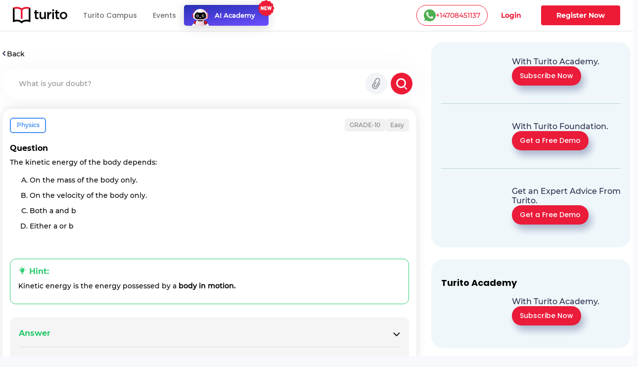

--- FILE ---
content_type: text/plain; charset=UTF-8
request_url: https://yuppedu-api.revlet.net/service/location/api/v1/locationinfo?tenant_code=yuppeducation&product=yuppeducation&client=web
body_size: 282
content:
{"ipInfo":{"city":"Columbus","continentCode":"NA","latitude":"39.9625","continentName":"North America","timezone":"America/New_York","trueIP":"3.17.12.163","country":"United States","longitude":"-83.0061","postalCode":"43215","countryCode":"US","region":"Ohio"},"productInfo":{"params":{"Product":"YuppTV Education"}},"clientInfo":{"versionNumber":"1.0","name":"web","server":"39353438373233363533353232313537","description":"","params":{},"updateType":0},"analyticsInfo":{"authKey":"96c3c5ab-8433-3896-b241-963a485b7067","analyticsId":"10001","serverTime":1768657206905,"hbRateInMillis":60000,"collectorAPI":"ace.api.yuppcdn.net"}}

--- FILE ---
content_type: text/plain; charset=UTF-8
request_url: https://yuppedu-api.revlet.net/service/location/api/v1/locationinfo?tenant_code=yuppeducation&product=yuppeducation&client=web
body_size: 271
content:
{"ipInfo":{"city":"Columbus","continentCode":"NA","latitude":"39.9625","continentName":"North America","timezone":"America/New_York","trueIP":"3.17.12.163","country":"United States","longitude":"-83.0061","postalCode":"43215","countryCode":"US","region":"Ohio"},"productInfo":{"params":{"Product":"YuppTV Education"}},"clientInfo":{"versionNumber":"1.0","name":"web","server":"39353438373233363533353232313537","description":"","params":{},"updateType":0},"analyticsInfo":{"authKey":"42522fcd-81c7-30ef-9e19-0a5a7ce2416f","analyticsId":"10001","serverTime":1768657206922,"hbRateInMillis":60000,"collectorAPI":"ace.api.yuppcdn.net"}}